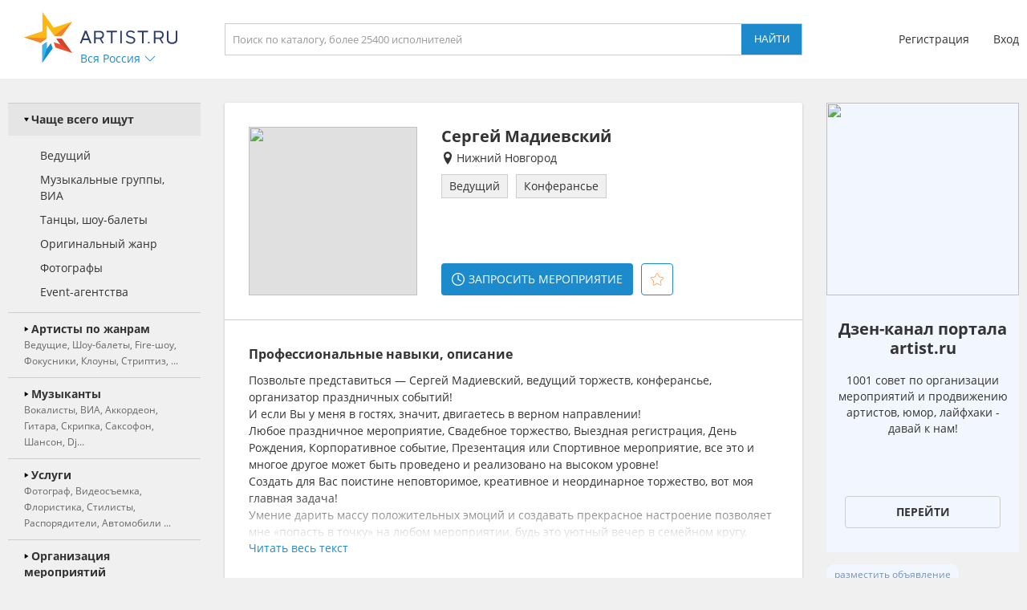

--- FILE ---
content_type: text/html; charset=UTF-8
request_url: https://n-novgorod.artist.ru/anounce/right/default/0/
body_size: 695
content:
right:::<a class="block_anounce_create exclude-sun-editor" href="//help.artist.ru/other/anounces/" target="_blank">разместить объявление</a>

<noindex>
    <a class="block_anounce_desktop exclude-sun-editor" href="https://aa.artist.ru/anounce/click/?id=7799909" rel="nofollow" target="_blank" onclick="return true;">
        <div class="subblock_icon exclude-sun-editor">
            <img src="https://f2.artist.ru/content/images/resize/85x85/7.67867f131282b1.81209284.png" change="https://f2.artist.ru/content/images/resize/[size]/7.67867f131282b1.81209284.png" current_width="85" current_height="85" class="exclude-sun-editor" />
        </div>
        <div class="subblock_main exclude-sun-editor">
            <div class="title exclude-sun-editor">Дзен-канал портала artist.ru</div>
            <div class="description exclude-sun-editor">1001 совет по организации мероприятий и продвижению артистов, юмор, лайфхаки - давай к нам!</div>
        </div>
        <div class="subblock_button exclude-sun-editor">
            <div class="exclude-sun-editor">Перейти</div>
        </div>
    </a>

    <a class="block_anounce_mobile exclude-sun-editor" href="https://aa.artist.ru/anounce/click/?id=7799909" rel="nofollow" target="_blank" onclick="return true;">
        <div class="subblock_main exclude-sun-editor">
            <div class="subblock_icon exclude-sun-editor">
                <img src="https://f2.artist.ru/content/images/resize/40x40/7.67867f131282b1.81209284.png" change="https://f2.artist.ru/content/images/resize/[size]/7.67867f131282b1.81209284.png" current_width="40" current_height="40" class="exclude-sun-editor" />
            </div>
            <div class="title exclude-sun-editor">Дзен-канал портала artist.ru</div>
        </div>
        <div class="description exclude-sun-editor">1001 совет по организации мероприятий и продвижению артистов, юмор, лайфхаки - давай к нам!</div>
        <div class="subblock_button exclude-sun-editor">
            <div class="exclude-sun-editor">Перейти</div>
        </div>
    </a>

    <a class="block_anounce_right exclude-sun-editor" href="https://aa.artist.ru/anounce/click/?id=7799909" rel="nofollow" target="_blank" onclick="return true;">
        <div class="subblock_icon exclude-sun-editor">
            <img src="https://f2.artist.ru/content/images/resize/240x240/7.67867f131282b1.81209284.png" change="https://f2.artist.ru/content/images/resize/[size]/7.67867f131282b1.81209284.png" current_width="240" current_height="240" class="exclude-sun-editor" />
        </div>
        <div class="title exclude-sun-editor">Дзен-канал портала artist.ru</div>
        <div class="description exclude-sun-editor">1001 совет по организации мероприятий и продвижению артистов, юмор, лайфхаки - давай к нам!</div>
        <div class="subblock_button exclude-sun-editor">
            <div class="exclude-sun-editor">Перейти</div>
        </div>
    </a>
</noindex>

<a class="block_anounce_create_bottom exclude-sun-editor" href="//help.artist.ru/other/anounces/" target="_blank">разместить объявление</a>


--- FILE ---
content_type: text/html; charset=UTF-8
request_url: https://n-novgorod.artist.ru/lastvisits/data/
body_size: 386
content:
    <h3>Вы смотрели</h3>
    <div class="block_values">
                    <a class="item" href="/Sergey_Madievskiy/" delayed-url="1" referer="25749;internal;artist.ru">
                                    <img src="https://f2.artist.ru/content/images/resize/65x65/d.5ab067a3aeb410.83496417.jpg" change="https://f2.artist.ru/content/images/resize/[size]/d.5ab067a3aeb410.83496417.jpg" current_width="65" current_height="65" class="avatar" />
                                <div class="sub_right">
                    <div class="title">Сергей Мадиевский</div>
                    <div class="description">Ведущий</div>
                </div>
            </a>
            </div>


--- FILE ---
content_type: image/svg+xml
request_url: https://artist.ru/static/images/icons/icon_location.svg
body_size: 676
content:
<?xml version="1.0" encoding="iso-8859-1"?>
<!-- Generator: Adobe Illustrator 18.1.1, SVG Export Plug-In . SVG Version: 6.00 Build 0)  -->
<svg version="1.1" id="Capa_1" xmlns="http://www.w3.org/2000/svg" xmlns:xlink="http://www.w3.org/1999/xlink" x="0px" y="0px"
	 viewBox="0 0 80 80" style="enable-background:new 0 0 80 80;" xml:space="preserve">
<g>
	<g>
		<path style="fill:#333333;" d="M40,0C26.191,0,15,11.194,15,25c0,23.87,25,55,25,55s25-31.13,25-55C65,11.194,53.807,0,40,0z
			 M40,38.8c-7.457,0-13.5-6.044-13.5-13.5S32.543,11.8,40,11.8c7.455,0,13.5,6.044,13.5,13.5S47.455,38.8,40,38.8z"/>
	</g>
</g>
<g>
</g>
<g>
</g>
<g>
</g>
<g>
</g>
<g>
</g>
<g>
</g>
<g>
</g>
<g>
</g>
<g>
</g>
<g>
</g>
<g>
</g>
<g>
</g>
<g>
</g>
<g>
</g>
<g>
</g>
</svg>


--- FILE ---
content_type: image/svg+xml
request_url: https://artist.ru/static/images/icons/icon_site_lblue.svg
body_size: 2317
content:
<?xml version="1.0" encoding="iso-8859-1"?>
<!-- Generator: Adobe Illustrator 18.0.0, SVG Export Plug-In . SVG Version: 6.00 Build 0)  -->
<!DOCTYPE svg PUBLIC "-//W3C//DTD SVG 1.1//EN" "http://www.w3.org/Graphics/SVG/1.1/DTD/svg11.dtd">
<svg version="1.1" id="Capa_1" xmlns="http://www.w3.org/2000/svg" xmlns:xlink="http://www.w3.org/1999/xlink" x="0px" y="0px"
	 viewBox="0 0 209.281 209.281" style="enable-background:new 0 0 209.281 209.281;" xml:space="preserve">
<path d="M203.456,139.065c3.768-10.786,5.824-22.369,5.824-34.425s-2.056-23.639-5.824-34.425c-0.092-0.324-0.201-0.64-0.333-0.944
	C188.589,28.926,149.932,0,104.641,0S20.692,28.926,6.159,69.271c-0.132,0.305-0.242,0.62-0.333,0.944
	c-3.768,10.786-5.824,22.369-5.824,34.425s2.056,23.639,5.824,34.425c0.092,0.324,0.201,0.64,0.333,0.944
	c14.534,40.346,53.191,69.271,98.482,69.271s83.948-28.926,98.482-69.271C203.255,139.705,203.364,139.39,203.456,139.065z
	 M104.641,194.281c-3.985,0-10.41-7.212-15.78-23.324c-2.592-7.775-4.667-16.713-6.179-26.436H126.6
	c-1.512,9.723-3.587,18.66-6.178,26.436C115.051,187.069,108.626,194.281,104.641,194.281z M80.862,129.521
	c-0.721-7.998-1.102-16.342-1.102-24.881s0.381-16.883,1.102-24.881h47.557c0.721,7.998,1.102,16.342,1.102,24.881
	s-0.381,16.883-1.102,24.881H80.862z M15.001,104.641c0-8.63,1.229-16.978,3.516-24.881h47.3
	c-0.701,8.163-1.057,16.529-1.057,24.881s0.355,16.718,1.057,24.881h-47.3C16.23,121.618,15.001,113.271,15.001,104.641z
	 M104.641,15c3.985,0,10.411,7.212,15.781,23.324c2.591,7.775,4.667,16.713,6.178,26.435H82.681
	c1.512-9.723,3.587-18.66,6.179-26.435C94.231,22.212,100.656,15,104.641,15z M143.464,79.76h47.3
	c2.287,7.903,3.516,16.251,3.516,24.881s-1.229,16.978-3.516,24.881h-47.3c0.701-8.163,1.057-16.529,1.057-24.881
	S144.165,87.923,143.464,79.76z M184.903,64.76h-43.16c-2.668-18.397-7.245-34.902-13.666-46.644
	C152.972,24.865,173.597,42.096,184.903,64.76z M81.204,18.115C74.783,29.857,70.206,46.362,67.538,64.76h-43.16
	C35.685,42.096,56.309,24.865,81.204,18.115z M24.378,144.521h43.16c2.668,18.397,7.245,34.902,13.666,46.645
	C56.309,184.416,35.685,167.186,24.378,144.521z M128.077,191.166c6.421-11.742,10.998-28.247,13.666-46.645h43.16
	C173.597,167.186,152.972,184.416,128.077,191.166z" fill="#38b4e7" />
<g>
</g>
<g>
</g>
<g>
</g>
<g>
</g>
<g>
</g>
<g>
</g>
<g>
</g>
<g>
</g>
<g>
</g>
<g>
</g>
<g>
</g>
<g>
</g>
<g>
</g>
<g>
</g>
<g>
</g>
</svg>
